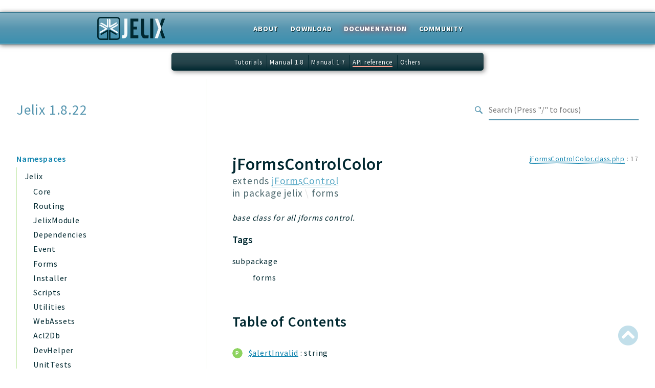

--- FILE ---
content_type: text/html
request_url: https://jelix.org/reference/1.8/classes/jFormsControlColor.html
body_size: 7389
content:
<!DOCTYPE html>
<html lang="en">
<head>
    <meta charset="utf-8">
    <title>Jelix 1.8.22</title>
    <meta name="viewport" content="width=device-width, initial-scale=1.0">
    <base href="../">
    <link rel="icon" href="images/favicon.ico"/>
    <link rel="stylesheet" href="css/normalize.css">
    <link rel="stylesheet" href="css/base.css">
            <link rel="preconnect" href="https://fonts.gstatic.com">
        <link href="https://fonts.googleapis.com/css2?family=Source+Sans+Pro:wght@400;600;700&display=swap" rel="stylesheet">
        <link href="https://fonts.googleapis.com/css2?family=Source+Code+Pro:wght@400;600;700&display=swap" rel="stylesheet">
        <link rel="stylesheet" href="css/template.css">
        <link rel="stylesheet" href="https://cdnjs.cloudflare.com/ajax/libs/font-awesome/5.12.0/css/all.min.css" integrity="sha256-ybRkN9dBjhcS2qrW1z+hfCxq+1aBdwyQM5wlQoQVt/0=" crossorigin="anonymous" />
        <link rel="stylesheet" href="https://cdn.jsdelivr.net/npm/prismjs@1.23.0/themes/prism-okaidia.css">
        <link rel="stylesheet" href="https://cdn.jsdelivr.net/npm/prismjs@1.23.0/plugins/line-numbers/prism-line-numbers.css">
        <link rel="stylesheet" href="https://cdn.jsdelivr.net/npm/prismjs@1.23.0/plugins/line-highlight/prism-line-highlight.css">
                <script src="https://cdn.jsdelivr.net/npm/fuse.js@3.4.6"></script>
        <script src="https://cdn.jsdelivr.net/npm/css-vars-ponyfill@2"></script>
        <script src="js/search.js"></script>
        <script defer src="js/searchIndex.js"></script>
    </head>
<body id="top">
    <div id="header">
    <div class="top-container">
        <h1 id="logo">
            <a href="/" title="Homepage"><img src="/design/logo/logo_jelix_moyen4.png" alt="Jelix" /></a>
        </h1>

        <ul id="topmenubar">
            <li><a href="/en/">About</a></li>
            <li><a href="/articles/en/download">Download</a></li>
            <li class="selected"><a href="/articles/en/documentation">Documentation</a></li>
            <li><a href="/articles/en/community">Community</a></li>
        </ul>
    </div>
</div>

<ul id="submenubar">
    <li><a href="/articles/en/tutorials">Tutorials</a></li>
    <li><a href="https://docs.jelix.org/en/manual-1.8">Manual 1.8</a></li>
    <li><a href="https://docs.jelix.org/en/manual-1.7">Manual 1.7</a></li>
    <li class="selected"><a href="/reference/">API reference</a></li>
    <li><a href="https://docs.jelix.org/en/">Others</a></li>
</ul><header class="phpdocumentor-header phpdocumentor-section">
    <h1 class="phpdocumentor-title"><a href="" class="phpdocumentor-title__link">Jelix 1.8.22</a></h1>
    <input class="phpdocumentor-header__menu-button" type="checkbox" id="menu-button" name="menu-button" />
    <label class="phpdocumentor-header__menu-icon" for="menu-button">
        <i class="fas fa-bars"></i>
    </label>
    <section data-search-form class="phpdocumentor-search">
    <label>
        <span class="visually-hidden">Search for</span>
        <svg class="phpdocumentor-search__icon" width="21" height="20" viewBox="0 0 21 20" fill="none" xmlns="http://www.w3.org/2000/svg">
            <circle cx="7.5" cy="7.5" r="6.5" stroke="currentColor" stroke-width="2"/>
            <line x1="12.4892" y1="12.2727" x2="19.1559" y2="18.9393" stroke="currentColor" stroke-width="3"/>
        </svg>
        <input type="search" class="phpdocumentor-field phpdocumentor-search__field" placeholder="Loading .." disabled />
    </label>
</section>

    <nav class="phpdocumentor-topnav">
    <ul class="phpdocumentor-topnav__menu">
        </ul>
</nav>
</header>

    <main class="phpdocumentor">
        <div class="phpdocumentor-section">
            <input class="phpdocumentor-sidebar__menu-button" type="checkbox" id="sidebar-button" name="sidebar-button" />
<label class="phpdocumentor-sidebar__menu-icon" for="sidebar-button">
    Menu
</label>
<aside class="phpdocumentor-column -four phpdocumentor-sidebar">
                    <section class="phpdocumentor-sidebar__category">
            <h2 class="phpdocumentor-sidebar__category-header">Namespaces</h2>
                                    <h4 class="phpdocumentor-sidebar__root-namespace"><a href="namespaces/jelix.html">Jelix</a></h4>
    <ul class="phpdocumentor-list">
                    <li>
                <a href="namespaces/jelix-core.html">Core</a>
                
            </li>
                    <li>
                <a href="namespaces/jelix-routing.html">Routing</a>
                
            </li>
                    <li>
                <a href="namespaces/jelix-jelixmodule.html">JelixModule</a>
                
            </li>
                    <li>
                <a href="namespaces/jelix-dependencies.html">Dependencies</a>
                
            </li>
                    <li>
                <a href="namespaces/jelix-event.html">Event</a>
                
            </li>
                    <li>
                <a href="namespaces/jelix-forms.html">Forms</a>
                
            </li>
                    <li>
                <a href="namespaces/jelix-installer.html">Installer</a>
                
            </li>
                    <li>
                <a href="namespaces/jelix-scripts.html">Scripts</a>
                
            </li>
                    <li>
                <a href="namespaces/jelix-utilities.html">Utilities</a>
                
            </li>
                    <li>
                <a href="namespaces/jelix-webassets.html">WebAssets</a>
                
            </li>
                    <li>
                <a href="namespaces/jelix-acl2db.html">Acl2Db</a>
                
            </li>
                    <li>
                <a href="namespaces/jelix-devhelper.html">DevHelper</a>
                
            </li>
                    <li>
                <a href="namespaces/jelix-unittests.html">UnitTests</a>
                
            </li>
            </ul>

                        </section>
                <section class="phpdocumentor-sidebar__category">
            <h2 class="phpdocumentor-sidebar__category-header">Packages</h2>
                                    <h4 class="phpdocumentor-sidebar__root-namespace"><a href="packages/jelix.html">jelix</a></h4>
    <ul class="phpdocumentor-list">
                    <li>
                <a href="packages/jelix-auth.html">auth</a>
                
            </li>
                    <li>
                <a href="packages/jelix-controllers.html">controllers</a>
                
            </li>
                    <li>
                <a href="packages/jelix-core.html">core</a>
                
            </li>
                    <li>
                <a href="packages/jelix-modules.html">modules</a>
                
            </li>
                    <li>
                <a href="packages/jelix-dao.html">dao</a>
                
            </li>
                    <li>
                <a href="packages/jelix-db.html">db</a>
                
            </li>
                    <li>
                <a href="packages/jelix-events.html">events</a>
                
            </li>
                    <li>
                <a href="packages/jelix-forms.html">forms</a>
                
            </li>
                    <li>
                <a href="packages/jelix-installer.html">installer</a>
                
            </li>
                    <li>
                <a href="packages/jelix-kvdb.html">kvdb</a>
                
            </li>
                    <li>
                <a href="packages/jelix-cache.html">cache</a>
                
            </li>
                    <li>
                <a href="packages/jelix-coord.html">coord</a>
                
            </li>
                    <li>
                <a href="packages/jelix-debugbar.html">debugbar</a>
                
            </li>
                    <li>
                <a href="packages/jelix-responsehtml.html">responsehtml</a>
                
            </li>
                    <li>
                <a href="packages/jelix-profiles.html">profiles</a>
                
            </li>
                    <li>
                <a href="packages/jelix-jtpl.html">jtpl</a>
                
            </li>
                    <li>
                <a href="packages/jelix-utils.html">utils</a>
                
            </li>
                    <li>
                <a href="packages/jelix-datatypes.html">datatypes</a>
                
            </li>
                    <li>
                <a href="packages/jelix-jacl2db.html">jacl2db</a>
                
            </li>
                    <li>
                <a href="packages/jelix-jauthdb.html">jauthdb</a>
                
            </li>
                    <li>
                <a href="packages/jelix-jpref.html">jpref</a>
                
            </li>
                    <li>
                <a href="packages/jelix-master.html">master</a>
                
            </li>
                    <li>
                <a href="packages/jelix-jacl.html">jacl</a>
                
            </li>
                    <li>
                <a href="packages/jelix-jacl2.html">jacl2</a>
                
            </li>
                    <li>
                <a href="packages/jelix-jacldb.html">jacldb</a>
                
            </li>
                    <li>
                <a href="packages/jelix-jauth.html">jauth</a>
                
            </li>
                    <li>
                <a href="packages/jelix-scripts.html">scripts</a>
                
            </li>
                    <li>
                <a href="packages/jelix-tests.html">tests</a>
                
            </li>
            </ul>

                                    <h4 class="phpdocumentor-sidebar__root-namespace"><a href="packages/Application.html">Application</a></h4>

                        </section>
            
    <section class="phpdocumentor-sidebar__category">
        <h2 class="phpdocumentor-sidebar__category-header">Reports</h2>
                <h3 class="phpdocumentor-sidebar__root-package"><a href="reports/deprecated.html">Deprecated</a></h3>
        <h3 class="phpdocumentor-sidebar__root-package"><a href="reports/errors.html">Errors</a></h3>
        <h3 class="phpdocumentor-sidebar__root-package"><a href="reports/markers.html">Markers</a></h3>
    </section>

    <section class="phpdocumentor-sidebar__category">
        <h2 class="phpdocumentor-sidebar__category-header">Indices</h2>
        <h3 class="phpdocumentor-sidebar__root-package"><a href="indices/files.html">Files</a></h3>
    </section>
</aside>

            <div class="phpdocumentor-column -eight phpdocumentor-content">
                    <ul class="phpdocumentor-breadcrumbs">
    </ul>

    <article class="phpdocumentor-element -class">
        <h2 class="phpdocumentor-content__title">
    jFormsControlColor

        <span class="phpdocumentor-element__extends">
        extends <a href="classes/jFormsControl.html"><abbr title="\jFormsControl">jFormsControl</abbr></a>
    </span>
    
            <div class="phpdocumentor-element__package">
            in package
            <ul class="phpdocumentor-breadcrumbs">
                                    <li class="phpdocumentor-breadcrumb"><a href="packages/jelix.html">jelix</a></li>
                                    <li class="phpdocumentor-breadcrumb"><a href="packages/jelix-forms.html">forms</a></li>
                            </ul>
        </div>
    
    
    </h2>

        <aside class="phpdocumentor-element-found-in">
    <abbr class="phpdocumentor-element-found-in__file" title="lib/jelix/forms/controls/jFormsControlColor.class.php"><a href="files/lib-jelix-forms-controls-jformscontrolcolor-class.html"><abbr title="lib/jelix/forms/controls/jFormsControlColor.class.php">jFormsControlColor.class.php</abbr></a></abbr>
    :
    <span class="phpdocumentor-element-found-in__line">17</span>

    </aside>

            <p class="phpdocumentor-summary">base class for all jforms control.</p>



    <h5 class="phpdocumentor-tag-list__heading" id="tags">
        Tags
        <a href="#tags" class="headerlink"><i class="fas fa-link"></i></a>
    </h5>
    <dl class="phpdocumentor-tag-list">
                                    <dt class="phpdocumentor-tag-list__entry">
                    <span class="phpdocumentor-tag__name">subpackage</span>
                </dt>
                <dd class="phpdocumentor-tag-list__definition">
                                                                                
                                                 <section class="phpdocumentor-description"><p>forms</p>
</section>

                                    </dd>
                                            </dl>






<h3 id="toc">
    Table of Contents
    <a href="#toc" class="headerlink"><i class="fas fa-link"></i></a>
</h3>

<dl class="phpdocumentor-table-of-contents">
                <dt class="phpdocumentor-table-of-contents__entry -property -public">
    <a href="classes/jFormsControl.html#property_alertInvalid">$alertInvalid</a>
    <span>
                &nbsp;: string            </span>
</dt>
<dd></dd>

            <dt class="phpdocumentor-table-of-contents__entry -property -public">
    <a href="classes/jFormsControl.html#property_alertRequired">$alertRequired</a>
    <span>
                &nbsp;: string            </span>
</dt>
<dd></dd>

            <dt class="phpdocumentor-table-of-contents__entry -property -public">
    <a href="classes/jFormsControl.html#property_datatype">$datatype</a>
    <span>
                &nbsp;: <a href="classes/jDatatype.html"><abbr title="\jDatatype">jDatatype</abbr></a>            </span>
</dt>
<dd></dd>

            <dt class="phpdocumentor-table-of-contents__entry -property -public">
    <a href="classes/jFormsControl.html#property_defaultValue">$defaultValue</a>
    <span>
                &nbsp;: mixed            </span>
</dt>
<dd></dd>

            <dt class="phpdocumentor-table-of-contents__entry -property -public">
    <a href="classes/jFormsControl.html#property_emptyValueLabel">$emptyValueLabel</a>
    <span>
                &nbsp;: string            </span>
</dt>
<dd></dd>

            <dt class="phpdocumentor-table-of-contents__entry -property -public">
    <a href="classes/jFormsControl.html#property_help">$help</a>
    <span>
                &nbsp;: string            </span>
</dt>
<dd></dd>

            <dt class="phpdocumentor-table-of-contents__entry -property -public">
    <a href="classes/jFormsControl.html#property_hint">$hint</a>
    <span>
                &nbsp;: string            </span>
</dt>
<dd></dd>

            <dt class="phpdocumentor-table-of-contents__entry -property -public">
    <a href="classes/jFormsControl.html#property_initialActivation">$initialActivation</a>
    <span>
                &nbsp;: bool            </span>
</dt>
<dd></dd>

            <dt class="phpdocumentor-table-of-contents__entry -property -public">
    <a href="classes/jFormsControl.html#property_initialReadOnly">$initialReadOnly</a>
    <span>
                &nbsp;: bool            </span>
</dt>
<dd></dd>

            <dt class="phpdocumentor-table-of-contents__entry -property -public">
    <a href="classes/jFormsControl.html#property_label">$label</a>
    <span>
                &nbsp;: string            </span>
</dt>
<dd></dd>

            <dt class="phpdocumentor-table-of-contents__entry -property -public">
    <a href="classes/jFormsControl.html#property_ref">$ref</a>
    <span>
                &nbsp;: string            </span>
</dt>
<dd></dd>

            <dt class="phpdocumentor-table-of-contents__entry -property -public">
    <a href="classes/jFormsControl.html#property_required">$required</a>
    <span>
                &nbsp;: bool            </span>
</dt>
<dd></dd>

            <dt class="phpdocumentor-table-of-contents__entry -property -public">
    <a href="classes/jFormsControlColor.html#property_type">$type</a>
    <span>
                &nbsp;: string            </span>
</dt>
<dd></dd>

            <dt class="phpdocumentor-table-of-contents__entry -property -protected">
    <a href="classes/jFormsControl.html#property_attributes">$attributes</a>
    <span>
                &nbsp;: array&lt;string|int, mixed&gt;            </span>
</dt>
<dd></dd>

            <dt class="phpdocumentor-table-of-contents__entry -property -protected">
    <a href="classes/jFormsControl.html#property_container">$container</a>
    <span>
                &nbsp;: <a href="classes/jFormsDataContainer.html"><abbr title="\jFormsDataContainer">jFormsDataContainer</abbr></a>            </span>
</dt>
<dd></dd>

            <dt class="phpdocumentor-table-of-contents__entry -property -protected">
    <a href="classes/jFormsControl.html#property_form">$form</a>
    <span>
                &nbsp;: <a href="classes/jFormsBase.html"><abbr title="\jFormsBase">jFormsBase</abbr></a>            </span>
</dt>
<dd></dd>

                <dt class="phpdocumentor-table-of-contents__entry -method -public">
    <a href="classes/jFormsControl.html#method___construct">__construct()</a>
    <span>
                        &nbsp;: mixed    </span>
</dt>
<dd></dd>

            <dt class="phpdocumentor-table-of-contents__entry -method -public">
    <a href="classes/jFormsControl.html#method_check">check()</a>
    <span>
                        &nbsp;: null|int    </span>
</dt>
<dd>check and filter the value of the control.</dd>

            <dt class="phpdocumentor-table-of-contents__entry -method -public">
    <a href="classes/jFormsControl.html#method_deactivate">deactivate()</a>
    <span>
                        &nbsp;: mixed    </span>
</dt>
<dd></dd>

            <dt class="phpdocumentor-table-of-contents__entry -method -public">
    <a href="classes/jFormsControl.html#method_getAttribute">getAttribute()</a>
    <span>
                        &nbsp;: mixed    </span>
</dt>
<dd></dd>

            <dt class="phpdocumentor-table-of-contents__entry -method -public">
    <a href="classes/jFormsControl.html#method_getDisplayValue">getDisplayValue()</a>
    <span>
                        &nbsp;: mixed    </span>
</dt>
<dd></dd>

            <dt class="phpdocumentor-table-of-contents__entry -method -public">
    <a href="classes/jFormsControl.html#method_getWidgetType">getWidgetType()</a>
    <span>
                        &nbsp;: string    </span>
</dt>
<dd></dd>

            <dt class="phpdocumentor-table-of-contents__entry -method -public">
    <a href="classes/jFormsControl.html#method_isActivated">isActivated()</a>
    <span>
                        &nbsp;: bool    </span>
</dt>
<dd>check if the control is activated.</dd>

            <dt class="phpdocumentor-table-of-contents__entry -method -public">
    <a href="classes/jFormsControl.html#method_isContainer">isContainer()</a>
    <span>
                        &nbsp;: mixed    </span>
</dt>
<dd>says if the control can have multiple values.</dd>

            <dt class="phpdocumentor-table-of-contents__entry -method -public">
    <a href="classes/jFormsControl.html#method_isHtmlContent">isHtmlContent()</a>
    <span>
                        &nbsp;: mixed    </span>
</dt>
<dd>says if the content is html or not.</dd>

            <dt class="phpdocumentor-table-of-contents__entry -method -public">
    <a href="classes/jFormsControl.html#method_isModified">isModified()</a>
    <span>
                        &nbsp;: mixed    </span>
</dt>
<dd></dd>

            <dt class="phpdocumentor-table-of-contents__entry -method -public">
    <a href="classes/jFormsControl.html#method_isReadOnly">isReadOnly()</a>
    <span>
                        &nbsp;: bool    </span>
</dt>
<dd>check if the control is readonly.</dd>

            <dt class="phpdocumentor-table-of-contents__entry -method -public">
    <a href="classes/jFormsControl.html#method_setAttribute">setAttribute()</a>
    <span>
                        &nbsp;: mixed    </span>
</dt>
<dd></dd>

            <dt class="phpdocumentor-table-of-contents__entry -method -public">
    <a href="classes/jFormsControl.html#method_setData">setData()</a>
    <span>
                        &nbsp;: mixed    </span>
</dt>
<dd></dd>

            <dt class="phpdocumentor-table-of-contents__entry -method -public">
    <a href="classes/jFormsControl.html#method_setDataFromDao">setDataFromDao()</a>
    <span>
                        &nbsp;: mixed    </span>
</dt>
<dd></dd>

            <dt class="phpdocumentor-table-of-contents__entry -method -public">
    <a href="classes/jFormsControl.html#method_setForm">setForm()</a>
    <span>
                        &nbsp;: mixed    </span>
</dt>
<dd></dd>

            <dt class="phpdocumentor-table-of-contents__entry -method -public">
    <a href="classes/jFormsControl.html#method_setReadOnly">setReadOnly()</a>
    <span>
                        &nbsp;: mixed    </span>
</dt>
<dd></dd>

            <dt class="phpdocumentor-table-of-contents__entry -method -public">
    <a href="classes/jFormsControl.html#method_setValueFromRequest">setValueFromRequest()</a>
    <span>
                        &nbsp;: mixed    </span>
</dt>
<dd></dd>

            <dt class="phpdocumentor-table-of-contents__entry -method -protected">
    <a href="classes/jFormsControl.html#method__diffValues">_diffValues()</a>
    <span>
                        &nbsp;: bool    </span>
</dt>
<dd></dd>

        </dl>



        

        
    <section class="phpdocumentor-properties">
        <h3 class="phpdocumentor-elements__header" id="properties">
            Properties
            <a href="classes/jFormsControlColor.html#properties" class="headerlink"><i class="fas fa-link"></i></a>
        </h3>
                    <article
        class="
            phpdocumentor-element
            -property
            -public
                                                        "
>
    <h4 class="phpdocumentor-element__name" id="property_alertInvalid">
        $alertInvalid
        <a href="classes/jFormsControl.html#property_alertInvalid" class="headerlink"><i class="fas fa-link"></i></a>
        <span class="phpdocumentor-element__modifiers">
                                </span>
    </h4>
    <aside class="phpdocumentor-element-found-in">
    <abbr class="phpdocumentor-element-found-in__file" title="lib/jelix/forms/controls/jFormsControl.class.php"><a href="files/lib-jelix-forms-controls-jformscontrol-class.html"><abbr title="lib/jelix/forms/controls/jFormsControl.class.php">jFormsControl.class.php</abbr></a></abbr>
    :
    <span class="phpdocumentor-element-found-in__line">49</span>

    </aside>

    
    <code class="phpdocumentor-code phpdocumentor-signature ">
    <span class="phpdocumentor-signature__visibility">public</span>
        <span class="phpdocumentor-signature__type">string</span>
    <span class="phpdocumentor-signature__name">$alertInvalid</span>
     = <span class="phpdocumentor-signature__default-value">&#039;&#039;</span></code>

    
        <section class="phpdocumentor-description"><p>the message when the value is invalid</p>
</section>

    
    <h5 class="phpdocumentor-tag-list__heading" id="tags">
        Tags
        <a href="#tags" class="headerlink"><i class="fas fa-link"></i></a>
    </h5>
    <dl class="phpdocumentor-tag-list">
                                </dl>

</article>
                    <article
        class="
            phpdocumentor-element
            -property
            -public
                                                        "
>
    <h4 class="phpdocumentor-element__name" id="property_alertRequired">
        $alertRequired
        <a href="classes/jFormsControl.html#property_alertRequired" class="headerlink"><i class="fas fa-link"></i></a>
        <span class="phpdocumentor-element__modifiers">
                                </span>
    </h4>
    <aside class="phpdocumentor-element-found-in">
    <abbr class="phpdocumentor-element-found-in__file" title="lib/jelix/forms/controls/jFormsControl.class.php"><a href="files/lib-jelix-forms-controls-jformscontrol-class.html"><abbr title="lib/jelix/forms/controls/jFormsControl.class.php">jFormsControl.class.php</abbr></a></abbr>
    :
    <span class="phpdocumentor-element-found-in__line">52</span>

    </aside>

    
    <code class="phpdocumentor-code phpdocumentor-signature ">
    <span class="phpdocumentor-signature__visibility">public</span>
        <span class="phpdocumentor-signature__type">string</span>
    <span class="phpdocumentor-signature__name">$alertRequired</span>
     = <span class="phpdocumentor-signature__default-value">&#039;&#039;</span></code>

    
        <section class="phpdocumentor-description"><p>the message when there is no value and it is required</p>
</section>

    
    <h5 class="phpdocumentor-tag-list__heading" id="tags">
        Tags
        <a href="#tags" class="headerlink"><i class="fas fa-link"></i></a>
    </h5>
    <dl class="phpdocumentor-tag-list">
                                </dl>

</article>
                    <article
        class="
            phpdocumentor-element
            -property
            -public
                                                        "
>
    <h4 class="phpdocumentor-element__name" id="property_datatype">
        $datatype
        <a href="classes/jFormsControl.html#property_datatype" class="headerlink"><i class="fas fa-link"></i></a>
        <span class="phpdocumentor-element__modifiers">
                                </span>
    </h4>
    <aside class="phpdocumentor-element-found-in">
    <abbr class="phpdocumentor-element-found-in__file" title="lib/jelix/forms/controls/jFormsControl.class.php"><a href="files/lib-jelix-forms-controls-jformscontrol-class.html"><abbr title="lib/jelix/forms/controls/jFormsControl.class.php">jFormsControl.class.php</abbr></a></abbr>
    :
    <span class="phpdocumentor-element-found-in__line">31</span>

    </aside>

    
    <code class="phpdocumentor-code phpdocumentor-signature ">
    <span class="phpdocumentor-signature__visibility">public</span>
        <span class="phpdocumentor-signature__type"><a href="classes/jDatatype.html"><abbr title="\jDatatype">jDatatype</abbr></a></span>
    <span class="phpdocumentor-signature__name">$datatype</span>
    </code>

    
        <section class="phpdocumentor-description"><p>the object that manage constraints on the value</p>
</section>

    
    <h5 class="phpdocumentor-tag-list__heading" id="tags">
        Tags
        <a href="#tags" class="headerlink"><i class="fas fa-link"></i></a>
    </h5>
    <dl class="phpdocumentor-tag-list">
                                </dl>

</article>
                    <article
        class="
            phpdocumentor-element
            -property
            -public
                                                        "
>
    <h4 class="phpdocumentor-element__name" id="property_defaultValue">
        $defaultValue
        <a href="classes/jFormsControl.html#property_defaultValue" class="headerlink"><i class="fas fa-link"></i></a>
        <span class="phpdocumentor-element__modifiers">
                                </span>
    </h4>
    <aside class="phpdocumentor-element-found-in">
    <abbr class="phpdocumentor-element-found-in__file" title="lib/jelix/forms/controls/jFormsControl.class.php"><a href="files/lib-jelix-forms-controls-jformscontrol-class.html"><abbr title="lib/jelix/forms/controls/jFormsControl.class.php">jFormsControl.class.php</abbr></a></abbr>
    :
    <span class="phpdocumentor-element-found-in__line">40</span>

    </aside>

    
    <code class="phpdocumentor-code phpdocumentor-signature ">
    <span class="phpdocumentor-signature__visibility">public</span>
        <span class="phpdocumentor-signature__type">mixed</span>
    <span class="phpdocumentor-signature__name">$defaultValue</span>
     = <span class="phpdocumentor-signature__default-value">&#039;&#039;</span></code>

    
        <section class="phpdocumentor-description"><p>the value when the form is created (and not initialized by a data source</p>
</section>

    
    <h5 class="phpdocumentor-tag-list__heading" id="tags">
        Tags
        <a href="#tags" class="headerlink"><i class="fas fa-link"></i></a>
    </h5>
    <dl class="phpdocumentor-tag-list">
                                </dl>

</article>
                    <article
        class="
            phpdocumentor-element
            -property
            -public
                                                        "
>
    <h4 class="phpdocumentor-element__name" id="property_emptyValueLabel">
        $emptyValueLabel
        <a href="classes/jFormsControl.html#property_emptyValueLabel" class="headerlink"><i class="fas fa-link"></i></a>
        <span class="phpdocumentor-element__modifiers">
                                </span>
    </h4>
    <aside class="phpdocumentor-element-found-in">
    <abbr class="phpdocumentor-element-found-in__file" title="lib/jelix/forms/controls/jFormsControl.class.php"><a href="files/lib-jelix-forms-controls-jformscontrol-class.html"><abbr title="lib/jelix/forms/controls/jFormsControl.class.php">jFormsControl.class.php</abbr></a></abbr>
    :
    <span class="phpdocumentor-element-found-in__line">61</span>

    </aside>

    
    <code class="phpdocumentor-code phpdocumentor-signature ">
    <span class="phpdocumentor-signature__visibility">public</span>
        <span class="phpdocumentor-signature__type">string</span>
    <span class="phpdocumentor-signature__name">$emptyValueLabel</span>
    </code>

    
        <section class="phpdocumentor-description"><p>label displayed when only values are displayed, and when there is no value</p>
</section>

    
    <h5 class="phpdocumentor-tag-list__heading" id="tags">
        Tags
        <a href="#tags" class="headerlink"><i class="fas fa-link"></i></a>
    </h5>
    <dl class="phpdocumentor-tag-list">
                                </dl>

</article>
                    <article
        class="
            phpdocumentor-element
            -property
            -public
                                                        "
>
    <h4 class="phpdocumentor-element__name" id="property_help">
        $help
        <a href="classes/jFormsControl.html#property_help" class="headerlink"><i class="fas fa-link"></i></a>
        <span class="phpdocumentor-element__modifiers">
                                </span>
    </h4>
    <aside class="phpdocumentor-element-found-in">
    <abbr class="phpdocumentor-element-found-in__file" title="lib/jelix/forms/controls/jFormsControl.class.php"><a href="files/lib-jelix-forms-controls-jformscontrol-class.html"><abbr title="lib/jelix/forms/controls/jFormsControl.class.php">jFormsControl.class.php</abbr></a></abbr>
    :
    <span class="phpdocumentor-element-found-in__line">43</span>

    </aside>

    
    <code class="phpdocumentor-code phpdocumentor-signature ">
    <span class="phpdocumentor-signature__visibility">public</span>
        <span class="phpdocumentor-signature__type">string</span>
    <span class="phpdocumentor-signature__name">$help</span>
     = <span class="phpdocumentor-signature__default-value">&#039;&#039;</span></code>

    
        <section class="phpdocumentor-description"><p>the message for the help on the control (typically help displayed in a popup)</p>
</section>

    
    <h5 class="phpdocumentor-tag-list__heading" id="tags">
        Tags
        <a href="#tags" class="headerlink"><i class="fas fa-link"></i></a>
    </h5>
    <dl class="phpdocumentor-tag-list">
                                </dl>

</article>
                    <article
        class="
            phpdocumentor-element
            -property
            -public
                                                        "
>
    <h4 class="phpdocumentor-element__name" id="property_hint">
        $hint
        <a href="classes/jFormsControl.html#property_hint" class="headerlink"><i class="fas fa-link"></i></a>
        <span class="phpdocumentor-element__modifiers">
                                </span>
    </h4>
    <aside class="phpdocumentor-element-found-in">
    <abbr class="phpdocumentor-element-found-in__file" title="lib/jelix/forms/controls/jFormsControl.class.php"><a href="files/lib-jelix-forms-controls-jformscontrol-class.html"><abbr title="lib/jelix/forms/controls/jFormsControl.class.php">jFormsControl.class.php</abbr></a></abbr>
    :
    <span class="phpdocumentor-element-found-in__line">46</span>

    </aside>

    
    <code class="phpdocumentor-code phpdocumentor-signature ">
    <span class="phpdocumentor-signature__visibility">public</span>
        <span class="phpdocumentor-signature__type">string</span>
    <span class="phpdocumentor-signature__name">$hint</span>
     = <span class="phpdocumentor-signature__default-value">&#039;&#039;</span></code>

    
        <section class="phpdocumentor-description"><p>the message for tips on the control (typically the tooltip value)</p>
</section>

    
    <h5 class="phpdocumentor-tag-list__heading" id="tags">
        Tags
        <a href="#tags" class="headerlink"><i class="fas fa-link"></i></a>
    </h5>
    <dl class="phpdocumentor-tag-list">
                                </dl>

</article>
                    <article
        class="
            phpdocumentor-element
            -property
            -public
                                                        "
>
    <h4 class="phpdocumentor-element__name" id="property_initialActivation">
        $initialActivation
        <a href="classes/jFormsControl.html#property_initialActivation" class="headerlink"><i class="fas fa-link"></i></a>
        <span class="phpdocumentor-element__modifiers">
                                </span>
    </h4>
    <aside class="phpdocumentor-element-found-in">
    <abbr class="phpdocumentor-element-found-in__file" title="lib/jelix/forms/controls/jFormsControl.class.php"><a href="files/lib-jelix-forms-controls-jformscontrol-class.html"><abbr title="lib/jelix/forms/controls/jFormsControl.class.php">jFormsControl.class.php</abbr></a></abbr>
    :
    <span class="phpdocumentor-element-found-in__line">58</span>

    </aside>

    
    <code class="phpdocumentor-code phpdocumentor-signature ">
    <span class="phpdocumentor-signature__visibility">public</span>
        <span class="phpdocumentor-signature__type">bool</span>
    <span class="phpdocumentor-signature__name">$initialActivation</span>
     = <span class="phpdocumentor-signature__default-value">\true</span></code>

    
    
    
    <h5 class="phpdocumentor-tag-list__heading" id="tags">
        Tags
        <a href="#tags" class="headerlink"><i class="fas fa-link"></i></a>
    </h5>
    <dl class="phpdocumentor-tag-list">
                                </dl>

</article>
                    <article
        class="
            phpdocumentor-element
            -property
            -public
                                                        "
>
    <h4 class="phpdocumentor-element__name" id="property_initialReadOnly">
        $initialReadOnly
        <a href="classes/jFormsControl.html#property_initialReadOnly" class="headerlink"><i class="fas fa-link"></i></a>
        <span class="phpdocumentor-element__modifiers">
                                </span>
    </h4>
    <aside class="phpdocumentor-element-found-in">
    <abbr class="phpdocumentor-element-found-in__file" title="lib/jelix/forms/controls/jFormsControl.class.php"><a href="files/lib-jelix-forms-controls-jformscontrol-class.html"><abbr title="lib/jelix/forms/controls/jFormsControl.class.php">jFormsControl.class.php</abbr></a></abbr>
    :
    <span class="phpdocumentor-element-found-in__line">55</span>

    </aside>

    
    <code class="phpdocumentor-code phpdocumentor-signature ">
    <span class="phpdocumentor-signature__visibility">public</span>
        <span class="phpdocumentor-signature__type">bool</span>
    <span class="phpdocumentor-signature__name">$initialReadOnly</span>
     = <span class="phpdocumentor-signature__default-value">\false</span></code>

    
        <section class="phpdocumentor-description"><p>indicate if the control is in read only mode</p>
</section>

    
    <h5 class="phpdocumentor-tag-list__heading" id="tags">
        Tags
        <a href="#tags" class="headerlink"><i class="fas fa-link"></i></a>
    </h5>
    <dl class="phpdocumentor-tag-list">
                                </dl>

</article>
                    <article
        class="
            phpdocumentor-element
            -property
            -public
                                                        "
>
    <h4 class="phpdocumentor-element__name" id="property_label">
        $label
        <a href="classes/jFormsControl.html#property_label" class="headerlink"><i class="fas fa-link"></i></a>
        <span class="phpdocumentor-element__modifiers">
                                </span>
    </h4>
    <aside class="phpdocumentor-element-found-in">
    <abbr class="phpdocumentor-element-found-in__file" title="lib/jelix/forms/controls/jFormsControl.class.php"><a href="files/lib-jelix-forms-controls-jformscontrol-class.html"><abbr title="lib/jelix/forms/controls/jFormsControl.class.php">jFormsControl.class.php</abbr></a></abbr>
    :
    <span class="phpdocumentor-element-found-in__line">37</span>

    </aside>

    
    <code class="phpdocumentor-code phpdocumentor-signature ">
    <span class="phpdocumentor-signature__visibility">public</span>
        <span class="phpdocumentor-signature__type">string</span>
    <span class="phpdocumentor-signature__name">$label</span>
     = <span class="phpdocumentor-signature__default-value">&#039;&#039;</span></code>

    
        <section class="phpdocumentor-description"><p>the label</p>
</section>

    
    <h5 class="phpdocumentor-tag-list__heading" id="tags">
        Tags
        <a href="#tags" class="headerlink"><i class="fas fa-link"></i></a>
    </h5>
    <dl class="phpdocumentor-tag-list">
                                </dl>

</article>
                    <article
        class="
            phpdocumentor-element
            -property
            -public
                                                        "
>
    <h4 class="phpdocumentor-element__name" id="property_ref">
        $ref
        <a href="classes/jFormsControl.html#property_ref" class="headerlink"><i class="fas fa-link"></i></a>
        <span class="phpdocumentor-element__modifiers">
                                </span>
    </h4>
    <aside class="phpdocumentor-element-found-in">
    <abbr class="phpdocumentor-element-found-in__file" title="lib/jelix/forms/controls/jFormsControl.class.php"><a href="files/lib-jelix-forms-controls-jformscontrol-class.html"><abbr title="lib/jelix/forms/controls/jFormsControl.class.php">jFormsControl.class.php</abbr></a></abbr>
    :
    <span class="phpdocumentor-element-found-in__line">28</span>

    </aside>

    
    <code class="phpdocumentor-code phpdocumentor-signature ">
    <span class="phpdocumentor-signature__visibility">public</span>
        <span class="phpdocumentor-signature__type">string</span>
    <span class="phpdocumentor-signature__name">$ref</span>
     = <span class="phpdocumentor-signature__default-value">&#039;&#039;</span></code>

    
        <section class="phpdocumentor-description"><p>the identifiant of the control</p>
</section>

    
    <h5 class="phpdocumentor-tag-list__heading" id="tags">
        Tags
        <a href="#tags" class="headerlink"><i class="fas fa-link"></i></a>
    </h5>
    <dl class="phpdocumentor-tag-list">
                                </dl>

</article>
                    <article
        class="
            phpdocumentor-element
            -property
            -public
                                                        "
>
    <h4 class="phpdocumentor-element__name" id="property_required">
        $required
        <a href="classes/jFormsControl.html#property_required" class="headerlink"><i class="fas fa-link"></i></a>
        <span class="phpdocumentor-element__modifiers">
                                </span>
    </h4>
    <aside class="phpdocumentor-element-found-in">
    <abbr class="phpdocumentor-element-found-in__file" title="lib/jelix/forms/controls/jFormsControl.class.php"><a href="files/lib-jelix-forms-controls-jformscontrol-class.html"><abbr title="lib/jelix/forms/controls/jFormsControl.class.php">jFormsControl.class.php</abbr></a></abbr>
    :
    <span class="phpdocumentor-element-found-in__line">34</span>

    </aside>

    
    <code class="phpdocumentor-code phpdocumentor-signature ">
    <span class="phpdocumentor-signature__visibility">public</span>
        <span class="phpdocumentor-signature__type">bool</span>
    <span class="phpdocumentor-signature__name">$required</span>
     = <span class="phpdocumentor-signature__default-value">\false</span></code>

    
        <section class="phpdocumentor-description"><p>true if the control should be filled by the user</p>
</section>

    
    <h5 class="phpdocumentor-tag-list__heading" id="tags">
        Tags
        <a href="#tags" class="headerlink"><i class="fas fa-link"></i></a>
    </h5>
    <dl class="phpdocumentor-tag-list">
                                </dl>

</article>
                    <article
        class="
            phpdocumentor-element
            -property
            -public
                                                        "
>
    <h4 class="phpdocumentor-element__name" id="property_type">
        $type
        <a href="classes/jFormsControlColor.html#property_type" class="headerlink"><i class="fas fa-link"></i></a>
        <span class="phpdocumentor-element__modifiers">
                                </span>
    </h4>
    <aside class="phpdocumentor-element-found-in">
    <abbr class="phpdocumentor-element-found-in__file" title="lib/jelix/forms/controls/jFormsControlColor.class.php"><a href="files/lib-jelix-forms-controls-jformscontrolcolor-class.html"><abbr title="lib/jelix/forms/controls/jFormsControlColor.class.php">jFormsControlColor.class.php</abbr></a></abbr>
    :
    <span class="phpdocumentor-element-found-in__line">19</span>

    </aside>

    
    <code class="phpdocumentor-code phpdocumentor-signature ">
    <span class="phpdocumentor-signature__visibility">public</span>
        <span class="phpdocumentor-signature__type">string</span>
    <span class="phpdocumentor-signature__name">$type</span>
     = <span class="phpdocumentor-signature__default-value">&#039;color&#039;</span></code>

    
        <section class="phpdocumentor-description"><p>a type name that identify the control type</p>
</section>

    
    <h5 class="phpdocumentor-tag-list__heading" id="tags">
        Tags
        <a href="#tags" class="headerlink"><i class="fas fa-link"></i></a>
    </h5>
    <dl class="phpdocumentor-tag-list">
                                </dl>

</article>
                    <article
        class="
            phpdocumentor-element
            -property
            -protected
                                                        "
>
    <h4 class="phpdocumentor-element__name" id="property_attributes">
        $attributes
        <a href="classes/jFormsControl.html#property_attributes" class="headerlink"><i class="fas fa-link"></i></a>
        <span class="phpdocumentor-element__modifiers">
                                </span>
    </h4>
    <aside class="phpdocumentor-element-found-in">
    <abbr class="phpdocumentor-element-found-in__file" title="lib/jelix/forms/controls/jFormsControl.class.php"><a href="files/lib-jelix-forms-controls-jformscontrol-class.html"><abbr title="lib/jelix/forms/controls/jFormsControl.class.php">jFormsControl.class.php</abbr></a></abbr>
    :
    <span class="phpdocumentor-element-found-in__line">70</span>

    </aside>

    
    <code class="phpdocumentor-code phpdocumentor-signature ">
    <span class="phpdocumentor-signature__visibility">protected</span>
        <span class="phpdocumentor-signature__type">array&lt;string|int, mixed&gt;</span>
    <span class="phpdocumentor-signature__name">$attributes</span>
     = <span class="phpdocumentor-signature__default-value">array()</span></code>

    
        <section class="phpdocumentor-description"><p>miscellaneous values attached to the control</p>
</section>

    
    <h5 class="phpdocumentor-tag-list__heading" id="tags">
        Tags
        <a href="#tags" class="headerlink"><i class="fas fa-link"></i></a>
    </h5>
    <dl class="phpdocumentor-tag-list">
                                </dl>

</article>
                    <article
        class="
            phpdocumentor-element
            -property
            -protected
                                                        "
>
    <h4 class="phpdocumentor-element__name" id="property_container">
        $container
        <a href="classes/jFormsControl.html#property_container" class="headerlink"><i class="fas fa-link"></i></a>
        <span class="phpdocumentor-element__modifiers">
                                </span>
    </h4>
    <aside class="phpdocumentor-element-found-in">
    <abbr class="phpdocumentor-element-found-in__file" title="lib/jelix/forms/controls/jFormsControl.class.php"><a href="files/lib-jelix-forms-controls-jformscontrol-class.html"><abbr title="lib/jelix/forms/controls/jFormsControl.class.php">jFormsControl.class.php</abbr></a></abbr>
    :
    <span class="phpdocumentor-element-found-in__line">67</span>

    </aside>

    
    <code class="phpdocumentor-code phpdocumentor-signature ">
    <span class="phpdocumentor-signature__visibility">protected</span>
        <span class="phpdocumentor-signature__type"><a href="classes/jFormsDataContainer.html"><abbr title="\jFormsDataContainer">jFormsDataContainer</abbr></a></span>
    <span class="phpdocumentor-signature__name">$container</span>
    </code>

    
        <section class="phpdocumentor-description"><p>content all values of the form</p>
</section>

    
    <h5 class="phpdocumentor-tag-list__heading" id="tags">
        Tags
        <a href="#tags" class="headerlink"><i class="fas fa-link"></i></a>
    </h5>
    <dl class="phpdocumentor-tag-list">
                                </dl>

</article>
                    <article
        class="
            phpdocumentor-element
            -property
            -protected
                                                        "
>
    <h4 class="phpdocumentor-element__name" id="property_form">
        $form
        <a href="classes/jFormsControl.html#property_form" class="headerlink"><i class="fas fa-link"></i></a>
        <span class="phpdocumentor-element__modifiers">
                                </span>
    </h4>
    <aside class="phpdocumentor-element-found-in">
    <abbr class="phpdocumentor-element-found-in__file" title="lib/jelix/forms/controls/jFormsControl.class.php"><a href="files/lib-jelix-forms-controls-jformscontrol-class.html"><abbr title="lib/jelix/forms/controls/jFormsControl.class.php">jFormsControl.class.php</abbr></a></abbr>
    :
    <span class="phpdocumentor-element-found-in__line">64</span>

    </aside>

    
    <code class="phpdocumentor-code phpdocumentor-signature ">
    <span class="phpdocumentor-signature__visibility">protected</span>
        <span class="phpdocumentor-signature__type"><a href="classes/jFormsBase.html"><abbr title="\jFormsBase">jFormsBase</abbr></a></span>
    <span class="phpdocumentor-signature__name">$form</span>
    </code>

    
        <section class="phpdocumentor-description"><p>the form object</p>
</section>

    
    <h5 class="phpdocumentor-tag-list__heading" id="tags">
        Tags
        <a href="#tags" class="headerlink"><i class="fas fa-link"></i></a>
    </h5>
    <dl class="phpdocumentor-tag-list">
                                </dl>

</article>
            </section>

            <section class="phpdocumentor-methods">
        <h3 class="phpdocumentor-elements__header" id="methods">
            Methods
            <a href="classes/jFormsControlColor.html#methods" class="headerlink"><i class="fas fa-link"></i></a>
        </h3>
                    <article
        class="phpdocumentor-element
            -method
            -public
                                                        "
>
    <h4 class="phpdocumentor-element__name" id="method___construct">
        __construct()
        <a href="classes/jFormsControl.html#method___construct" class="headerlink"><i class="fas fa-link"></i></a>
    </h4>
    <aside class="phpdocumentor-element-found-in">
    <abbr class="phpdocumentor-element-found-in__file" title="lib/jelix/forms/controls/jFormsControl.class.php"><a href="files/lib-jelix-forms-controls-jformscontrol-class.html"><abbr title="lib/jelix/forms/controls/jFormsControl.class.php">jFormsControl.class.php</abbr></a></abbr>
    :
    <span class="phpdocumentor-element-found-in__line">75</span>

    </aside>

    
    <code class="phpdocumentor-code phpdocumentor-signature ">
    <span class="phpdocumentor-signature__visibility">public</span>
                <span class="phpdocumentor-signature__name">__construct</span><span>(</span><span class="phpdocumentor-signature__argument"><span class="phpdocumentor-signature__argument__return-type">string&nbsp;</span><span class="phpdocumentor-signature__argument__name">$ref</span></span><span>)</span><span> : </span><span class="phpdocumentor-signature__response_type">mixed</span></code>

    
        <h5 class="phpdocumentor-argument-list__heading">Parameters</h5>
    <dl class="phpdocumentor-argument-list">
                    <dt class="phpdocumentor-argument-list__entry">
                <span class="phpdocumentor-signature__argument__name">$ref</span>
                : <span class="phpdocumentor-signature__argument__return-type">string</span>
                            </dt>
            <dd class="phpdocumentor-argument-list__definition">
                    <section class="phpdocumentor-description"><p>the identifiant of the control</p>
</section>

            </dd>
            </dl>

    
    <h5 class="phpdocumentor-tag-list__heading" id="tags">
        Tags
        <a href="#tags" class="headerlink"><i class="fas fa-link"></i></a>
    </h5>
    <dl class="phpdocumentor-tag-list">
                                </dl>

        <h5 class="phpdocumentor-return-value__heading">Return values</h5>
    <span class="phpdocumentor-signature__response_type">mixed</span>
            &mdash;
        
    
</article>
                    <article
        class="phpdocumentor-element
            -method
            -public
                                                        "
>
    <h4 class="phpdocumentor-element__name" id="method_check">
        check()
        <a href="classes/jFormsControl.html#method_check" class="headerlink"><i class="fas fa-link"></i></a>
    </h4>
    <aside class="phpdocumentor-element-found-in">
    <abbr class="phpdocumentor-element-found-in__file" title="lib/jelix/forms/controls/jFormsControl.class.php"><a href="files/lib-jelix-forms-controls-jformscontrol-class.html"><abbr title="lib/jelix/forms/controls/jFormsControl.class.php">jFormsControl.class.php</abbr></a></abbr>
    :
    <span class="phpdocumentor-element-found-in__line">122</span>

    </aside>

        <p class="phpdocumentor-summary">check and filter the value of the control.</p>

    <code class="phpdocumentor-code phpdocumentor-signature ">
    <span class="phpdocumentor-signature__visibility">public</span>
                <span class="phpdocumentor-signature__name">check</span><span>(</span><span>)</span><span> : </span><span class="phpdocumentor-signature__response_type">null|int</span></code>

        <section class="phpdocumentor-description"><p>It is the responsability of the implementation to fill the &quot;errors&quot; or &quot;data&quot;
properties of the container.</p>
</section>

    
    
    <h5 class="phpdocumentor-tag-list__heading" id="tags">
        Tags
        <a href="#tags" class="headerlink"><i class="fas fa-link"></i></a>
    </h5>
    <dl class="phpdocumentor-tag-list">
                                </dl>

        <h5 class="phpdocumentor-return-value__heading">Return values</h5>
    <span class="phpdocumentor-signature__response_type">null|int</span>
            &mdash;
            <section class="phpdocumentor-description"><p>null if it is ok, or one of jForms::ERRDATA_* constants when there is an error</p>
</section>

    
</article>
                    <article
        class="phpdocumentor-element
            -method
            -public
                                                        "
>
    <h4 class="phpdocumentor-element__name" id="method_deactivate">
        deactivate()
        <a href="classes/jFormsControl.html#method_deactivate" class="headerlink"><i class="fas fa-link"></i></a>
    </h4>
    <aside class="phpdocumentor-element-found-in">
    <abbr class="phpdocumentor-element-found-in__file" title="lib/jelix/forms/controls/jFormsControl.class.php"><a href="files/lib-jelix-forms-controls-jformscontrol-class.html"><abbr title="lib/jelix/forms/controls/jFormsControl.class.php">jFormsControl.class.php</abbr></a></abbr>
    :
    <span class="phpdocumentor-element-found-in__line">188</span>

    </aside>

    
    <code class="phpdocumentor-code phpdocumentor-signature ">
    <span class="phpdocumentor-signature__visibility">public</span>
                <span class="phpdocumentor-signature__name">deactivate</span><span>(</span><span class="phpdocumentor-signature__argument"><span>[</span><span class="phpdocumentor-signature__argument__return-type">mixed&nbsp;</span><span class="phpdocumentor-signature__argument__name">$deactivation</span><span> = </span><span class="phpdocumentor-signature__argument__default-value">true</span><span> ]</span></span><span>)</span><span> : </span><span class="phpdocumentor-signature__response_type">mixed</span></code>

    
        <h5 class="phpdocumentor-argument-list__heading">Parameters</h5>
    <dl class="phpdocumentor-argument-list">
                    <dt class="phpdocumentor-argument-list__entry">
                <span class="phpdocumentor-signature__argument__name">$deactivation</span>
                : <span class="phpdocumentor-signature__argument__return-type">mixed</span>
                 = <span class="phpdocumentor-signature__argument__default-value">true</span>            </dt>
            <dd class="phpdocumentor-argument-list__definition">
                
            </dd>
            </dl>

    
    <h5 class="phpdocumentor-tag-list__heading" id="tags">
        Tags
        <a href="#tags" class="headerlink"><i class="fas fa-link"></i></a>
    </h5>
    <dl class="phpdocumentor-tag-list">
                                </dl>

        <h5 class="phpdocumentor-return-value__heading">Return values</h5>
    <span class="phpdocumentor-signature__response_type">mixed</span>
            &mdash;
        
    
</article>
                    <article
        class="phpdocumentor-element
            -method
            -public
                                                        "
>
    <h4 class="phpdocumentor-element__name" id="method_getAttribute">
        getAttribute()
        <a href="classes/jFormsControl.html#method_getAttribute" class="headerlink"><i class="fas fa-link"></i></a>
    </h4>
    <aside class="phpdocumentor-element-found-in">
    <abbr class="phpdocumentor-element-found-in__file" title="lib/jelix/forms/controls/jFormsControl.class.php"><a href="files/lib-jelix-forms-controls-jformscontrol-class.html"><abbr title="lib/jelix/forms/controls/jFormsControl.class.php">jFormsControl.class.php</abbr></a></abbr>
    :
    <span class="phpdocumentor-element-found-in__line">218</span>

    </aside>

    
    <code class="phpdocumentor-code phpdocumentor-signature ">
    <span class="phpdocumentor-signature__visibility">public</span>
                <span class="phpdocumentor-signature__name">getAttribute</span><span>(</span><span class="phpdocumentor-signature__argument"><span class="phpdocumentor-signature__argument__return-type">mixed&nbsp;</span><span class="phpdocumentor-signature__argument__name">$name</span></span><span>)</span><span> : </span><span class="phpdocumentor-signature__response_type">mixed</span></code>

    
        <h5 class="phpdocumentor-argument-list__heading">Parameters</h5>
    <dl class="phpdocumentor-argument-list">
                    <dt class="phpdocumentor-argument-list__entry">
                <span class="phpdocumentor-signature__argument__name">$name</span>
                : <span class="phpdocumentor-signature__argument__return-type">mixed</span>
                            </dt>
            <dd class="phpdocumentor-argument-list__definition">
                
            </dd>
            </dl>

    
    <h5 class="phpdocumentor-tag-list__heading" id="tags">
        Tags
        <a href="#tags" class="headerlink"><i class="fas fa-link"></i></a>
    </h5>
    <dl class="phpdocumentor-tag-list">
                                </dl>

        <h5 class="phpdocumentor-return-value__heading">Return values</h5>
    <span class="phpdocumentor-signature__response_type">mixed</span>
            &mdash;
        
    
</article>
                    <article
        class="phpdocumentor-element
            -method
            -public
                                                        "
>
    <h4 class="phpdocumentor-element__name" id="method_getDisplayValue">
        getDisplayValue()
        <a href="classes/jFormsControl.html#method_getDisplayValue" class="headerlink"><i class="fas fa-link"></i></a>
    </h4>
    <aside class="phpdocumentor-element-found-in">
    <abbr class="phpdocumentor-element-found-in__file" title="lib/jelix/forms/controls/jFormsControl.class.php"><a href="files/lib-jelix-forms-controls-jformscontrol-class.html"><abbr title="lib/jelix/forms/controls/jFormsControl.class.php">jFormsControl.class.php</abbr></a></abbr>
    :
    <span class="phpdocumentor-element-found-in__line">169</span>

    </aside>

    
    <code class="phpdocumentor-code phpdocumentor-signature ">
    <span class="phpdocumentor-signature__visibility">public</span>
                <span class="phpdocumentor-signature__name">getDisplayValue</span><span>(</span><span class="phpdocumentor-signature__argument"><span class="phpdocumentor-signature__argument__return-type">mixed&nbsp;</span><span class="phpdocumentor-signature__argument__name">$value</span></span><span>)</span><span> : </span><span class="phpdocumentor-signature__response_type">mixed</span></code>

    
        <h5 class="phpdocumentor-argument-list__heading">Parameters</h5>
    <dl class="phpdocumentor-argument-list">
                    <dt class="phpdocumentor-argument-list__entry">
                <span class="phpdocumentor-signature__argument__name">$value</span>
                : <span class="phpdocumentor-signature__argument__return-type">mixed</span>
                            </dt>
            <dd class="phpdocumentor-argument-list__definition">
                
            </dd>
            </dl>

    
    <h5 class="phpdocumentor-tag-list__heading" id="tags">
        Tags
        <a href="#tags" class="headerlink"><i class="fas fa-link"></i></a>
    </h5>
    <dl class="phpdocumentor-tag-list">
                                </dl>

        <h5 class="phpdocumentor-return-value__heading">Return values</h5>
    <span class="phpdocumentor-signature__response_type">mixed</span>
            &mdash;
        
    
</article>
                    <article
        class="phpdocumentor-element
            -method
            -public
                                                        "
>
    <h4 class="phpdocumentor-element__name" id="method_getWidgetType">
        getWidgetType()
        <a href="classes/jFormsControl.html#method_getWidgetType" class="headerlink"><i class="fas fa-link"></i></a>
    </h4>
    <aside class="phpdocumentor-element-found-in">
    <abbr class="phpdocumentor-element-found-in__file" title="lib/jelix/forms/controls/jFormsControl.class.php"><a href="files/lib-jelix-forms-controls-jformscontrol-class.html"><abbr title="lib/jelix/forms/controls/jFormsControl.class.php">jFormsControl.class.php</abbr></a></abbr>
    :
    <span class="phpdocumentor-element-found-in__line">86</span>

    </aside>

    
    <code class="phpdocumentor-code phpdocumentor-signature ">
    <span class="phpdocumentor-signature__visibility">public</span>
                <span class="phpdocumentor-signature__name">getWidgetType</span><span>(</span><span>)</span><span> : </span><span class="phpdocumentor-signature__response_type">string</span></code>

    
    
    
    <h5 class="phpdocumentor-tag-list__heading" id="tags">
        Tags
        <a href="#tags" class="headerlink"><i class="fas fa-link"></i></a>
    </h5>
    <dl class="phpdocumentor-tag-list">
                                    <dt class="phpdocumentor-tag-list__entry">
                    <span class="phpdocumentor-tag__name">since</span>
                </dt>
                <dd class="phpdocumentor-tag-list__definition">
                                            <span class="phpdocumentor-tag-link">1.6.14</span>
                                                                                
                                             
                                    </dd>
                                            </dl>

        <h5 class="phpdocumentor-return-value__heading">Return values</h5>
    <span class="phpdocumentor-signature__response_type">string</span>
            &mdash;
            <section class="phpdocumentor-description"><p>the default widget type to use to render the control</p>
</section>

    
</article>
                    <article
        class="phpdocumentor-element
            -method
            -public
                                                        "
>
    <h4 class="phpdocumentor-element__name" id="method_isActivated">
        isActivated()
        <a href="classes/jFormsControl.html#method_isActivated" class="headerlink"><i class="fas fa-link"></i></a>
    </h4>
    <aside class="phpdocumentor-element-found-in">
    <abbr class="phpdocumentor-element-found-in__file" title="lib/jelix/forms/controls/jFormsControl.class.php"><a href="files/lib-jelix-forms-controls-jformscontrol-class.html"><abbr title="lib/jelix/forms/controls/jFormsControl.class.php">jFormsControl.class.php</abbr></a></abbr>
    :
    <span class="phpdocumentor-element-found-in__line">198</span>

    </aside>

        <p class="phpdocumentor-summary">check if the control is activated.</p>

    <code class="phpdocumentor-code phpdocumentor-signature ">
    <span class="phpdocumentor-signature__visibility">public</span>
                <span class="phpdocumentor-signature__name">isActivated</span><span>(</span><span>)</span><span> : </span><span class="phpdocumentor-signature__response_type">bool</span></code>

    
    
    
    <h5 class="phpdocumentor-tag-list__heading" id="tags">
        Tags
        <a href="#tags" class="headerlink"><i class="fas fa-link"></i></a>
    </h5>
    <dl class="phpdocumentor-tag-list">
                                </dl>

        <h5 class="phpdocumentor-return-value__heading">Return values</h5>
    <span class="phpdocumentor-signature__response_type">bool</span>
            &mdash;
            <section class="phpdocumentor-description"><p>true if it is activated</p>
</section>

    
</article>
                    <article
        class="phpdocumentor-element
            -method
            -public
                                                        "
>
    <h4 class="phpdocumentor-element__name" id="method_isContainer">
        isContainer()
        <a href="classes/jFormsControl.html#method_isContainer" class="headerlink"><i class="fas fa-link"></i></a>
    </h4>
    <aside class="phpdocumentor-element-found-in">
    <abbr class="phpdocumentor-element-found-in__file" title="lib/jelix/forms/controls/jFormsControl.class.php"><a href="files/lib-jelix-forms-controls-jformscontrol-class.html"><abbr title="lib/jelix/forms/controls/jFormsControl.class.php">jFormsControl.class.php</abbr></a></abbr>
    :
    <span class="phpdocumentor-element-found-in__line">109</span>

    </aside>

        <p class="phpdocumentor-summary">says if the control can have multiple values.</p>

    <code class="phpdocumentor-code phpdocumentor-signature ">
    <span class="phpdocumentor-signature__visibility">public</span>
                <span class="phpdocumentor-signature__name">isContainer</span><span>(</span><span>)</span><span> : </span><span class="phpdocumentor-signature__response_type">mixed</span></code>

    
    
    
    <h5 class="phpdocumentor-tag-list__heading" id="tags">
        Tags
        <a href="#tags" class="headerlink"><i class="fas fa-link"></i></a>
    </h5>
    <dl class="phpdocumentor-tag-list">
                                </dl>

        <h5 class="phpdocumentor-return-value__heading">Return values</h5>
    <span class="phpdocumentor-signature__response_type">mixed</span>
            &mdash;
        
    
</article>
                    <article
        class="phpdocumentor-element
            -method
            -public
                                                        "
>
    <h4 class="phpdocumentor-element__name" id="method_isHtmlContent">
        isHtmlContent()
        <a href="classes/jFormsControl.html#method_isHtmlContent" class="headerlink"><i class="fas fa-link"></i></a>
    </h4>
    <aside class="phpdocumentor-element-found-in">
    <abbr class="phpdocumentor-element-found-in__file" title="lib/jelix/forms/controls/jFormsControl.class.php"><a href="files/lib-jelix-forms-controls-jformscontrol-class.html"><abbr title="lib/jelix/forms/controls/jFormsControl.class.php">jFormsControl.class.php</abbr></a></abbr>
    :
    <span class="phpdocumentor-element-found-in__line">183</span>

    </aside>

        <p class="phpdocumentor-summary">says if the content is html or not.</p>

    <code class="phpdocumentor-code phpdocumentor-signature ">
    <span class="phpdocumentor-signature__visibility">public</span>
                <span class="phpdocumentor-signature__name">isHtmlContent</span><span>(</span><span>)</span><span> : </span><span class="phpdocumentor-signature__response_type">mixed</span></code>

    
    
    
    <h5 class="phpdocumentor-tag-list__heading" id="tags">
        Tags
        <a href="#tags" class="headerlink"><i class="fas fa-link"></i></a>
    </h5>
    <dl class="phpdocumentor-tag-list">
                                    <dt class="phpdocumentor-tag-list__entry">
                    <span class="phpdocumentor-tag__name">since</span>
                </dt>
                <dd class="phpdocumentor-tag-list__definition">
                                            <span class="phpdocumentor-tag-link">1.2</span>
                                                                                
                                             
                                    </dd>
                                            </dl>

        <h5 class="phpdocumentor-return-value__heading">Return values</h5>
    <span class="phpdocumentor-signature__response_type">mixed</span>
            &mdash;
        
    
</article>
                    <article
        class="phpdocumentor-element
            -method
            -public
                                                        "
>
    <h4 class="phpdocumentor-element__name" id="method_isModified">
        isModified()
        <a href="classes/jFormsControl.html#method_isModified" class="headerlink"><i class="fas fa-link"></i></a>
    </h4>
    <aside class="phpdocumentor-element-found-in">
    <abbr class="phpdocumentor-element-found-in__file" title="lib/jelix/forms/controls/jFormsControl.class.php"><a href="files/lib-jelix-forms-controls-jformscontrol-class.html"><abbr title="lib/jelix/forms/controls/jFormsControl.class.php">jFormsControl.class.php</abbr></a></abbr>
    :
    <span class="phpdocumentor-element-found-in__line">227</span>

    </aside>

    
    <code class="phpdocumentor-code phpdocumentor-signature ">
    <span class="phpdocumentor-signature__visibility">public</span>
                <span class="phpdocumentor-signature__name">isModified</span><span>(</span><span>)</span><span> : </span><span class="phpdocumentor-signature__response_type">mixed</span></code>

    
    
    
    <h5 class="phpdocumentor-tag-list__heading" id="tags">
        Tags
        <a href="#tags" class="headerlink"><i class="fas fa-link"></i></a>
    </h5>
    <dl class="phpdocumentor-tag-list">
                                </dl>

        <h5 class="phpdocumentor-return-value__heading">Return values</h5>
    <span class="phpdocumentor-signature__response_type">mixed</span>
            &mdash;
        
    
</article>
                    <article
        class="phpdocumentor-element
            -method
            -public
                                                        "
>
    <h4 class="phpdocumentor-element__name" id="method_isReadOnly">
        isReadOnly()
        <a href="classes/jFormsControl.html#method_isReadOnly" class="headerlink"><i class="fas fa-link"></i></a>
    </h4>
    <aside class="phpdocumentor-element-found-in">
    <abbr class="phpdocumentor-element-found-in__file" title="lib/jelix/forms/controls/jFormsControl.class.php"><a href="files/lib-jelix-forms-controls-jformscontrol-class.html"><abbr title="lib/jelix/forms/controls/jFormsControl.class.php">jFormsControl.class.php</abbr></a></abbr>
    :
    <span class="phpdocumentor-element-found-in__line">208</span>

    </aside>

        <p class="phpdocumentor-summary">check if the control is readonly.</p>

    <code class="phpdocumentor-code phpdocumentor-signature ">
    <span class="phpdocumentor-signature__visibility">public</span>
                <span class="phpdocumentor-signature__name">isReadOnly</span><span>(</span><span>)</span><span> : </span><span class="phpdocumentor-signature__response_type">bool</span></code>

    
    
    
    <h5 class="phpdocumentor-tag-list__heading" id="tags">
        Tags
        <a href="#tags" class="headerlink"><i class="fas fa-link"></i></a>
    </h5>
    <dl class="phpdocumentor-tag-list">
                                </dl>

        <h5 class="phpdocumentor-return-value__heading">Return values</h5>
    <span class="phpdocumentor-signature__response_type">bool</span>
            &mdash;
            <section class="phpdocumentor-description"><p>true if it is readonly</p>
</section>

    
</article>
                    <article
        class="phpdocumentor-element
            -method
            -public
                                                        "
>
    <h4 class="phpdocumentor-element__name" id="method_setAttribute">
        setAttribute()
        <a href="classes/jFormsControl.html#method_setAttribute" class="headerlink"><i class="fas fa-link"></i></a>
    </h4>
    <aside class="phpdocumentor-element-found-in">
    <abbr class="phpdocumentor-element-found-in__file" title="lib/jelix/forms/controls/jFormsControl.class.php"><a href="files/lib-jelix-forms-controls-jformscontrol-class.html"><abbr title="lib/jelix/forms/controls/jFormsControl.class.php">jFormsControl.class.php</abbr></a></abbr>
    :
    <span class="phpdocumentor-element-found-in__line">213</span>

    </aside>

    
    <code class="phpdocumentor-code phpdocumentor-signature ">
    <span class="phpdocumentor-signature__visibility">public</span>
                <span class="phpdocumentor-signature__name">setAttribute</span><span>(</span><span class="phpdocumentor-signature__argument"><span class="phpdocumentor-signature__argument__return-type">mixed&nbsp;</span><span class="phpdocumentor-signature__argument__name">$name</span></span><span class="phpdocumentor-signature__argument"><span>, </span><span class="phpdocumentor-signature__argument__return-type">mixed&nbsp;</span><span class="phpdocumentor-signature__argument__name">$value</span></span><span>)</span><span> : </span><span class="phpdocumentor-signature__response_type">mixed</span></code>

    
        <h5 class="phpdocumentor-argument-list__heading">Parameters</h5>
    <dl class="phpdocumentor-argument-list">
                    <dt class="phpdocumentor-argument-list__entry">
                <span class="phpdocumentor-signature__argument__name">$name</span>
                : <span class="phpdocumentor-signature__argument__return-type">mixed</span>
                            </dt>
            <dd class="phpdocumentor-argument-list__definition">
                
            </dd>
                    <dt class="phpdocumentor-argument-list__entry">
                <span class="phpdocumentor-signature__argument__name">$value</span>
                : <span class="phpdocumentor-signature__argument__return-type">mixed</span>
                            </dt>
            <dd class="phpdocumentor-argument-list__definition">
                
            </dd>
            </dl>

    
    <h5 class="phpdocumentor-tag-list__heading" id="tags">
        Tags
        <a href="#tags" class="headerlink"><i class="fas fa-link"></i></a>
    </h5>
    <dl class="phpdocumentor-tag-list">
                                </dl>

        <h5 class="phpdocumentor-return-value__heading">Return values</h5>
    <span class="phpdocumentor-signature__response_type">mixed</span>
            &mdash;
        
    
</article>
                    <article
        class="phpdocumentor-element
            -method
            -public
                                                        "
>
    <h4 class="phpdocumentor-element__name" id="method_setData">
        setData()
        <a href="classes/jFormsControl.html#method_setData" class="headerlink"><i class="fas fa-link"></i></a>
    </h4>
    <aside class="phpdocumentor-element-found-in">
    <abbr class="phpdocumentor-element-found-in__file" title="lib/jelix/forms/controls/jFormsControl.class.php"><a href="files/lib-jelix-forms-controls-jformscontrol-class.html"><abbr title="lib/jelix/forms/controls/jFormsControl.class.php">jFormsControl.class.php</abbr></a></abbr>
    :
    <span class="phpdocumentor-element-found-in__line">143</span>

    </aside>

    
    <code class="phpdocumentor-code phpdocumentor-signature ">
    <span class="phpdocumentor-signature__visibility">public</span>
                <span class="phpdocumentor-signature__name">setData</span><span>(</span><span class="phpdocumentor-signature__argument"><span class="phpdocumentor-signature__argument__return-type">mixed&nbsp;</span><span class="phpdocumentor-signature__argument__name">$value</span></span><span>)</span><span> : </span><span class="phpdocumentor-signature__response_type">mixed</span></code>

    
        <h5 class="phpdocumentor-argument-list__heading">Parameters</h5>
    <dl class="phpdocumentor-argument-list">
                    <dt class="phpdocumentor-argument-list__entry">
                <span class="phpdocumentor-signature__argument__name">$value</span>
                : <span class="phpdocumentor-signature__argument__return-type">mixed</span>
                            </dt>
            <dd class="phpdocumentor-argument-list__definition">
                
            </dd>
            </dl>

    
    <h5 class="phpdocumentor-tag-list__heading" id="tags">
        Tags
        <a href="#tags" class="headerlink"><i class="fas fa-link"></i></a>
    </h5>
    <dl class="phpdocumentor-tag-list">
                                </dl>

        <h5 class="phpdocumentor-return-value__heading">Return values</h5>
    <span class="phpdocumentor-signature__response_type">mixed</span>
            &mdash;
        
    
</article>
                    <article
        class="phpdocumentor-element
            -method
            -public
                                                        "
>
    <h4 class="phpdocumentor-element__name" id="method_setDataFromDao">
        setDataFromDao()
        <a href="classes/jFormsControl.html#method_setDataFromDao" class="headerlink"><i class="fas fa-link"></i></a>
    </h4>
    <aside class="phpdocumentor-element-found-in">
    <abbr class="phpdocumentor-element-found-in__file" title="lib/jelix/forms/controls/jFormsControl.class.php"><a href="files/lib-jelix-forms-controls-jformscontrol-class.html"><abbr title="lib/jelix/forms/controls/jFormsControl.class.php">jFormsControl.class.php</abbr></a></abbr>
    :
    <span class="phpdocumentor-element-found-in__line">164</span>

    </aside>

    
    <code class="phpdocumentor-code phpdocumentor-signature ">
    <span class="phpdocumentor-signature__visibility">public</span>
                <span class="phpdocumentor-signature__name">setDataFromDao</span><span>(</span><span class="phpdocumentor-signature__argument"><span class="phpdocumentor-signature__argument__return-type">mixed&nbsp;</span><span class="phpdocumentor-signature__argument__name">$value</span></span><span class="phpdocumentor-signature__argument"><span>, </span><span class="phpdocumentor-signature__argument__return-type">mixed&nbsp;</span><span class="phpdocumentor-signature__argument__name">$daoDatatype</span></span><span>)</span><span> : </span><span class="phpdocumentor-signature__response_type">mixed</span></code>

    
        <h5 class="phpdocumentor-argument-list__heading">Parameters</h5>
    <dl class="phpdocumentor-argument-list">
                    <dt class="phpdocumentor-argument-list__entry">
                <span class="phpdocumentor-signature__argument__name">$value</span>
                : <span class="phpdocumentor-signature__argument__return-type">mixed</span>
                            </dt>
            <dd class="phpdocumentor-argument-list__definition">
                
            </dd>
                    <dt class="phpdocumentor-argument-list__entry">
                <span class="phpdocumentor-signature__argument__name">$daoDatatype</span>
                : <span class="phpdocumentor-signature__argument__return-type">mixed</span>
                            </dt>
            <dd class="phpdocumentor-argument-list__definition">
                
            </dd>
            </dl>

    
    <h5 class="phpdocumentor-tag-list__heading" id="tags">
        Tags
        <a href="#tags" class="headerlink"><i class="fas fa-link"></i></a>
    </h5>
    <dl class="phpdocumentor-tag-list">
                                </dl>

        <h5 class="phpdocumentor-return-value__heading">Return values</h5>
    <span class="phpdocumentor-signature__response_type">mixed</span>
            &mdash;
        
    
</article>
                    <article
        class="phpdocumentor-element
            -method
            -public
                                                        "
>
    <h4 class="phpdocumentor-element__name" id="method_setForm">
        setForm()
        <a href="classes/jFormsControl.html#method_setForm" class="headerlink"><i class="fas fa-link"></i></a>
    </h4>
    <aside class="phpdocumentor-element-found-in">
    <abbr class="phpdocumentor-element-found-in__file" title="lib/jelix/forms/controls/jFormsControl.class.php"><a href="files/lib-jelix-forms-controls-jformscontrol-class.html"><abbr title="lib/jelix/forms/controls/jFormsControl.class.php">jFormsControl.class.php</abbr></a></abbr>
    :
    <span class="phpdocumentor-element-found-in__line">94</span>

    </aside>

    
    <code class="phpdocumentor-code phpdocumentor-signature ">
    <span class="phpdocumentor-signature__visibility">public</span>
                <span class="phpdocumentor-signature__name">setForm</span><span>(</span><span class="phpdocumentor-signature__argument"><span class="phpdocumentor-signature__argument__return-type"><a href="classes/jFormsBase.html"><abbr title="\jFormsBase">jFormsBase</abbr></a>&nbsp;</span><span class="phpdocumentor-signature__argument__name">$form</span></span><span>)</span><span> : </span><span class="phpdocumentor-signature__response_type">mixed</span></code>

    
        <h5 class="phpdocumentor-argument-list__heading">Parameters</h5>
    <dl class="phpdocumentor-argument-list">
                    <dt class="phpdocumentor-argument-list__entry">
                <span class="phpdocumentor-signature__argument__name">$form</span>
                : <span class="phpdocumentor-signature__argument__return-type"><a href="classes/jFormsBase.html"><abbr title="\jFormsBase">jFormsBase</abbr></a></span>
                            </dt>
            <dd class="phpdocumentor-argument-list__definition">
                
            </dd>
            </dl>

    
    <h5 class="phpdocumentor-tag-list__heading" id="tags">
        Tags
        <a href="#tags" class="headerlink"><i class="fas fa-link"></i></a>
    </h5>
    <dl class="phpdocumentor-tag-list">
                                </dl>

        <h5 class="phpdocumentor-return-value__heading">Return values</h5>
    <span class="phpdocumentor-signature__response_type">mixed</span>
            &mdash;
        
    
</article>
                    <article
        class="phpdocumentor-element
            -method
            -public
                                                        "
>
    <h4 class="phpdocumentor-element__name" id="method_setReadOnly">
        setReadOnly()
        <a href="classes/jFormsControl.html#method_setReadOnly" class="headerlink"><i class="fas fa-link"></i></a>
    </h4>
    <aside class="phpdocumentor-element-found-in">
    <abbr class="phpdocumentor-element-found-in__file" title="lib/jelix/forms/controls/jFormsControl.class.php"><a href="files/lib-jelix-forms-controls-jformscontrol-class.html"><abbr title="lib/jelix/forms/controls/jFormsControl.class.php">jFormsControl.class.php</abbr></a></abbr>
    :
    <span class="phpdocumentor-element-found-in__line">151</span>

    </aside>

    
    <code class="phpdocumentor-code phpdocumentor-signature ">
    <span class="phpdocumentor-signature__visibility">public</span>
                <span class="phpdocumentor-signature__name">setReadOnly</span><span>(</span><span class="phpdocumentor-signature__argument"><span>[</span><span class="phpdocumentor-signature__argument__return-type">mixed&nbsp;</span><span class="phpdocumentor-signature__argument__name">$r</span><span> = </span><span class="phpdocumentor-signature__argument__default-value">true</span><span> ]</span></span><span>)</span><span> : </span><span class="phpdocumentor-signature__response_type">mixed</span></code>

    
        <h5 class="phpdocumentor-argument-list__heading">Parameters</h5>
    <dl class="phpdocumentor-argument-list">
                    <dt class="phpdocumentor-argument-list__entry">
                <span class="phpdocumentor-signature__argument__name">$r</span>
                : <span class="phpdocumentor-signature__argument__return-type">mixed</span>
                 = <span class="phpdocumentor-signature__argument__default-value">true</span>            </dt>
            <dd class="phpdocumentor-argument-list__definition">
                
            </dd>
            </dl>

    
    <h5 class="phpdocumentor-tag-list__heading" id="tags">
        Tags
        <a href="#tags" class="headerlink"><i class="fas fa-link"></i></a>
    </h5>
    <dl class="phpdocumentor-tag-list">
                                </dl>

        <h5 class="phpdocumentor-return-value__heading">Return values</h5>
    <span class="phpdocumentor-signature__response_type">mixed</span>
            &mdash;
        
    
</article>
                    <article
        class="phpdocumentor-element
            -method
            -public
                                                        "
>
    <h4 class="phpdocumentor-element__name" id="method_setValueFromRequest">
        setValueFromRequest()
        <a href="classes/jFormsControl.html#method_setValueFromRequest" class="headerlink"><i class="fas fa-link"></i></a>
    </h4>
    <aside class="phpdocumentor-element-found-in">
    <abbr class="phpdocumentor-element-found-in__file" title="lib/jelix/forms/controls/jFormsControl.class.php"><a href="files/lib-jelix-forms-controls-jformscontrol-class.html"><abbr title="lib/jelix/forms/controls/jFormsControl.class.php">jFormsControl.class.php</abbr></a></abbr>
    :
    <span class="phpdocumentor-element-found-in__line">159</span>

    </aside>

    
    <code class="phpdocumentor-code phpdocumentor-signature ">
    <span class="phpdocumentor-signature__visibility">public</span>
                <span class="phpdocumentor-signature__name">setValueFromRequest</span><span>(</span><span class="phpdocumentor-signature__argument"><span class="phpdocumentor-signature__argument__return-type"><a href="classes/jRequest.html"><abbr title="\jRequest">jRequest</abbr></a>&nbsp;</span><span class="phpdocumentor-signature__argument__name">$request</span></span><span>)</span><span> : </span><span class="phpdocumentor-signature__response_type">mixed</span></code>

    
        <h5 class="phpdocumentor-argument-list__heading">Parameters</h5>
    <dl class="phpdocumentor-argument-list">
                    <dt class="phpdocumentor-argument-list__entry">
                <span class="phpdocumentor-signature__argument__name">$request</span>
                : <span class="phpdocumentor-signature__argument__return-type"><a href="classes/jRequest.html"><abbr title="\jRequest">jRequest</abbr></a></span>
                            </dt>
            <dd class="phpdocumentor-argument-list__definition">
                
            </dd>
            </dl>

    
    <h5 class="phpdocumentor-tag-list__heading" id="tags">
        Tags
        <a href="#tags" class="headerlink"><i class="fas fa-link"></i></a>
    </h5>
    <dl class="phpdocumentor-tag-list">
                                </dl>

        <h5 class="phpdocumentor-return-value__heading">Return values</h5>
    <span class="phpdocumentor-signature__response_type">mixed</span>
            &mdash;
        
    
</article>
                    <article
        class="phpdocumentor-element
            -method
            -protected
                                                        "
>
    <h4 class="phpdocumentor-element__name" id="method__diffValues">
        _diffValues()
        <a href="classes/jFormsControl.html#method__diffValues" class="headerlink"><i class="fas fa-link"></i></a>
    </h4>
    <aside class="phpdocumentor-element-found-in">
    <abbr class="phpdocumentor-element-found-in__file" title="lib/jelix/forms/controls/jFormsControl.class.php"><a href="files/lib-jelix-forms-controls-jformscontrol-class.html"><abbr title="lib/jelix/forms/controls/jFormsControl.class.php">jFormsControl.class.php</abbr></a></abbr>
    :
    <span class="phpdocumentor-element-found-in__line">246</span>

    </aside>

    
    <code class="phpdocumentor-code phpdocumentor-signature ">
    <span class="phpdocumentor-signature__visibility">protected</span>
                <span class="phpdocumentor-signature__name">_diffValues</span><span>(</span><span class="phpdocumentor-signature__argument"><span class="phpdocumentor-signature__argument__return-type">mixed&nbsp;</span><span class="phpdocumentor-signature__argument__reference-operator">&amp;</span><span class="phpdocumentor-signature__argument__name">$v1</span></span><span class="phpdocumentor-signature__argument"><span>, </span><span class="phpdocumentor-signature__argument__return-type">mixed&nbsp;</span><span class="phpdocumentor-signature__argument__reference-operator">&amp;</span><span class="phpdocumentor-signature__argument__name">$v2</span></span><span>)</span><span> : </span><span class="phpdocumentor-signature__response_type">bool</span></code>

    
        <h5 class="phpdocumentor-argument-list__heading">Parameters</h5>
    <dl class="phpdocumentor-argument-list">
                    <dt class="phpdocumentor-argument-list__entry">
                <span class="phpdocumentor-signature__argument__name">$v1</span>
                : <span class="phpdocumentor-signature__argument__return-type">mixed</span>
                            </dt>
            <dd class="phpdocumentor-argument-list__definition">
                
            </dd>
                    <dt class="phpdocumentor-argument-list__entry">
                <span class="phpdocumentor-signature__argument__name">$v2</span>
                : <span class="phpdocumentor-signature__argument__return-type">mixed</span>
                            </dt>
            <dd class="phpdocumentor-argument-list__definition">
                
            </dd>
            </dl>

    
    <h5 class="phpdocumentor-tag-list__heading" id="tags">
        Tags
        <a href="#tags" class="headerlink"><i class="fas fa-link"></i></a>
    </h5>
    <dl class="phpdocumentor-tag-list">
                                </dl>

        <h5 class="phpdocumentor-return-value__heading">Return values</h5>
    <span class="phpdocumentor-signature__response_type">bool</span>
            &mdash;
            <section class="phpdocumentor-description"><p>true if the values are not equals</p>
</section>

    
</article>
            </section>

        
    <script type="text/javascript">
        function loadExternalCodeSnippets(line) {
            Array.prototype.slice.call(document.querySelectorAll('pre[data-src]')).forEach((pre) => {
                var src = pre.getAttribute('data-src').replace( /\\/g, '/');
                var extension = (src.match(/\.(\w+)$/) || [, ''])[1];
                var language = 'php';

                var code = document.createElement('code');
                code.className = 'language-' + language;

                pre.textContent = '';

                pre.setAttribute('data-line', line)
                code.textContent = 'Loading…';

                pre.appendChild(code);

                var xhr = new XMLHttpRequest();

                xhr.open('GET', src, true);

                xhr.onreadystatechange = function () {
                    if (xhr.readyState == 4) {

                        if (xhr.status < 400 && xhr.responseText) {
                            code.textContent = xhr.responseText;

                            Prism.highlightElement(code);
                        }
                        else if (xhr.status >= 400) {
                            code.textContent = '✖ Error ' + xhr.status + ' while fetching file: ' + xhr.statusText;
                        }
                        else {
                            code.textContent = '✖ Error: File does not exist, is empty or trying to view from localhost';
                        }
                    }
                };

                xhr.send(null);
            });
        }

        var modals = document.querySelectorAll("[data-modal]");

        modals.forEach(function (trigger) {
            trigger.addEventListener("click", function (event) {
                //event.preventDefault();
                const modal = document.getElementById(trigger.dataset.modal);
                modal.classList.add("phpdocumentor-modal__open");
                loadExternalCodeSnippets(trigger.dataset.line)
                const exits = modal.querySelectorAll("[data-exit-button]");
                exits.forEach(function (exit) {
                    exit.addEventListener("click", function (event) {
                        event.preventDefault();
                        modal.classList.remove("phpdocumentor-modal__open");
                    });
                });
            });
        });
    </script>

    </article>
                <section data-search-results class="phpdocumentor-search-results phpdocumentor-search-results--hidden">
    <section class="phpdocumentor-search-results__dialog">
        <header class="phpdocumentor-search-results__header">
            <h2 class="phpdocumentor-search-results__title">Search results</h2>
            <button class="phpdocumentor-search-results__close"><i class="fas fa-times"></i></button>
        </header>
        <section class="phpdocumentor-search-results__body">
            <ul class="phpdocumentor-search-results__entries"></ul>
        </section>
    </section>
</section>
            </div>
        </div>
        <a href="classes/jFormsControlColor.html#top" class="phpdocumentor-back-to-top"><i class="fas fa-chevron-circle-up"></i></a>

    </main>

    <script>
        cssVars({});
    </script>
    <script src="https://cdn.jsdelivr.net/npm/prismjs@1.23.0/prism.min.js"></script>
    <script src="https://cdn.jsdelivr.net/npm/prismjs@1.23.0/plugins/autoloader/prism-autoloader.min.js"></script>
    <script src="https://cdn.jsdelivr.net/npm/prismjs@1.23.0/plugins/line-numbers/prism-line-numbers.min.js"></script>
    <script src="https://cdn.jsdelivr.net/npm/prismjs@1.23.0/plugins/line-highlight/prism-line-highlight.min.js"></script>
</body>
</html>
